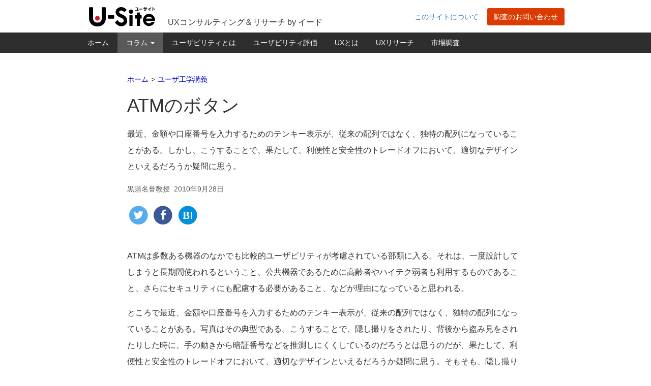

--- FILE ---
content_type: text/html; charset=UTF-8
request_url: https://u-site.jp/lecture/20100928
body_size: 53313
content:
<!DOCTYPE html>
<html lang="ja">
<head>
<meta name="viewport" content="width=1024" />
<meta http-equiv="Content-Type" content="text/html; charset=UTF-8" />
<title>ATMのボタン &#8211; U-Site</title>
<!-- Google Tag Manager -->
<script>(function(w,d,s,l,i){w[l]=w[l]||[];w[l].push({'gtm.start':
new Date().getTime(),event:'gtm.js'});var f=d.getElementsByTagName(s)[0],
j=d.createElement(s),dl=l!='dataLayer'?'&l='+l:'';j.async=true;j.src=
'https://www.googletagmanager.com/gtm.js?id='+i+dl;f.parentNode.insertBefore(j,f);
})(window,document,'script','dataLayer','GTM-T759T9N');</script>
<!-- End Google Tag Manager -->
<link rel="apple-touch-icon" href="https://u-site.jp/wp-content/themes/usite/images/apple-touch-icon.png" />
<link rel="apple-touch-icon" href="https://u-site.jp/wp-content/themes/usite/images/apple-touch-icon-precomposed.png" />
<link rel="apple-touch-icon" sizes="120x120" href="https://u-site.jp/wp-content/themes/usite/images/apple-touch-icon-120x120.png" />
<link rel="apple-touch-icon" sizes="120x120" href="https://u-site.jp/wp-content/themes/usite/images/apple-touch-icon-120x120-precomposed.png" />
<meta name="twitter:card" content="summary_large_image" />
<meta name="twitter:site" content="@usabilityjp" />
<meta name="twitter:creator" content="@usabilityjp">
<meta name="twitter:domain" content="u-site.jp" />
<meta property="fb:admins" content="100004912140099" />
<meta property="og:site_name" content="U-Site" />
<meta property="og:type" content="article" />
<meta name="twitter:title" content="ATMのボタン" />
<meta property="og:title" content="ATMのボタン" />
<meta property="og:image" content="https://u-site.jp/wp-content/uploads/2010/09/20100928-150x150.jpg" />
<meta name="twitter:image:src" content="https://u-site.jp/wp-content/uploads/2010/09/20100928-150x150.jpg">
<meta property="og:url" content="https://u-site.jp/lecture/20100928" />
<meta name="twitter:description" content="最近、金額や口座番号を入力するためのテンキー表示が、従来の配列ではなく、独特の配列になっていることがある。しかし、こうすることで、果たして、利便性と安全性のトレードオフにおいて、適切なデザインといえるだろうか疑問に思う。" />
<meta property="og:description" content="最近、金額や口座番号を入力するためのテンキー表示が、従来の配列ではなく、独特の配列になっていることがある。しかし、こうすることで、果たして、利便性と安全性のトレードオフにおいて、適切なデザインといえるだろうか疑問に思う。" />

<meta name="format-detection" content="telephone=no" />

<meta name='robots' content='max-image-preview:large' />
	<style>img:is([sizes="auto" i], [sizes^="auto," i]) { contain-intrinsic-size: 3000px 1500px }</style>
	<link rel='dns-prefetch' href='//code.jquery.com' />
<link rel='dns-prefetch' href='//netdna.bootstrapcdn.com' />
<script type="text/javascript" id="wpp-js" src="https://u-site.jp/wp-content/plugins/wordpress-popular-posts/assets/js/wpp.min.js?ver=7.3.6" data-sampling="1" data-sampling-rate="100" data-api-url="https://u-site.jp/wp-json/wordpress-popular-posts" data-post-id="1725" data-token="49b3947dc7" data-lang="0" data-debug="0"></script>
<link rel='stylesheet' id='wp-block-library-css' href='https://u-site.jp/wp-includes/css/dist/block-library/style.min.css?ver=1766471133' type='text/css' media='all' />
<style id='classic-theme-styles-inline-css' type='text/css'>
/*! This file is auto-generated */
.wp-block-button__link{color:#fff;background-color:#32373c;border-radius:9999px;box-shadow:none;text-decoration:none;padding:calc(.667em + 2px) calc(1.333em + 2px);font-size:1.125em}.wp-block-file__button{background:#32373c;color:#fff;text-decoration:none}
</style>
<style id='safe-svg-svg-icon-style-inline-css' type='text/css'>
.safe-svg-cover{text-align:center}.safe-svg-cover .safe-svg-inside{display:inline-block;max-width:100%}.safe-svg-cover svg{fill:currentColor;height:100%;max-height:100%;max-width:100%;width:100%}

</style>
<style id='global-styles-inline-css' type='text/css'>
:root{--wp--preset--aspect-ratio--square: 1;--wp--preset--aspect-ratio--4-3: 4/3;--wp--preset--aspect-ratio--3-4: 3/4;--wp--preset--aspect-ratio--3-2: 3/2;--wp--preset--aspect-ratio--2-3: 2/3;--wp--preset--aspect-ratio--16-9: 16/9;--wp--preset--aspect-ratio--9-16: 9/16;--wp--preset--color--black: #000000;--wp--preset--color--cyan-bluish-gray: #abb8c3;--wp--preset--color--white: #ffffff;--wp--preset--color--pale-pink: #f78da7;--wp--preset--color--vivid-red: #cf2e2e;--wp--preset--color--luminous-vivid-orange: #ff6900;--wp--preset--color--luminous-vivid-amber: #fcb900;--wp--preset--color--light-green-cyan: #7bdcb5;--wp--preset--color--vivid-green-cyan: #00d084;--wp--preset--color--pale-cyan-blue: #8ed1fc;--wp--preset--color--vivid-cyan-blue: #0693e3;--wp--preset--color--vivid-purple: #9b51e0;--wp--preset--gradient--vivid-cyan-blue-to-vivid-purple: linear-gradient(135deg,rgba(6,147,227,1) 0%,rgb(155,81,224) 100%);--wp--preset--gradient--light-green-cyan-to-vivid-green-cyan: linear-gradient(135deg,rgb(122,220,180) 0%,rgb(0,208,130) 100%);--wp--preset--gradient--luminous-vivid-amber-to-luminous-vivid-orange: linear-gradient(135deg,rgba(252,185,0,1) 0%,rgba(255,105,0,1) 100%);--wp--preset--gradient--luminous-vivid-orange-to-vivid-red: linear-gradient(135deg,rgba(255,105,0,1) 0%,rgb(207,46,46) 100%);--wp--preset--gradient--very-light-gray-to-cyan-bluish-gray: linear-gradient(135deg,rgb(238,238,238) 0%,rgb(169,184,195) 100%);--wp--preset--gradient--cool-to-warm-spectrum: linear-gradient(135deg,rgb(74,234,220) 0%,rgb(151,120,209) 20%,rgb(207,42,186) 40%,rgb(238,44,130) 60%,rgb(251,105,98) 80%,rgb(254,248,76) 100%);--wp--preset--gradient--blush-light-purple: linear-gradient(135deg,rgb(255,206,236) 0%,rgb(152,150,240) 100%);--wp--preset--gradient--blush-bordeaux: linear-gradient(135deg,rgb(254,205,165) 0%,rgb(254,45,45) 50%,rgb(107,0,62) 100%);--wp--preset--gradient--luminous-dusk: linear-gradient(135deg,rgb(255,203,112) 0%,rgb(199,81,192) 50%,rgb(65,88,208) 100%);--wp--preset--gradient--pale-ocean: linear-gradient(135deg,rgb(255,245,203) 0%,rgb(182,227,212) 50%,rgb(51,167,181) 100%);--wp--preset--gradient--electric-grass: linear-gradient(135deg,rgb(202,248,128) 0%,rgb(113,206,126) 100%);--wp--preset--gradient--midnight: linear-gradient(135deg,rgb(2,3,129) 0%,rgb(40,116,252) 100%);--wp--preset--font-size--small: 13px;--wp--preset--font-size--medium: 20px;--wp--preset--font-size--large: 36px;--wp--preset--font-size--x-large: 42px;--wp--preset--spacing--20: 0.44rem;--wp--preset--spacing--30: 0.67rem;--wp--preset--spacing--40: 1rem;--wp--preset--spacing--50: 1.5rem;--wp--preset--spacing--60: 2.25rem;--wp--preset--spacing--70: 3.38rem;--wp--preset--spacing--80: 5.06rem;--wp--preset--shadow--natural: 6px 6px 9px rgba(0, 0, 0, 0.2);--wp--preset--shadow--deep: 12px 12px 50px rgba(0, 0, 0, 0.4);--wp--preset--shadow--sharp: 6px 6px 0px rgba(0, 0, 0, 0.2);--wp--preset--shadow--outlined: 6px 6px 0px -3px rgba(255, 255, 255, 1), 6px 6px rgba(0, 0, 0, 1);--wp--preset--shadow--crisp: 6px 6px 0px rgba(0, 0, 0, 1);}:where(.is-layout-flex){gap: 0.5em;}:where(.is-layout-grid){gap: 0.5em;}body .is-layout-flex{display: flex;}.is-layout-flex{flex-wrap: wrap;align-items: center;}.is-layout-flex > :is(*, div){margin: 0;}body .is-layout-grid{display: grid;}.is-layout-grid > :is(*, div){margin: 0;}:where(.wp-block-columns.is-layout-flex){gap: 2em;}:where(.wp-block-columns.is-layout-grid){gap: 2em;}:where(.wp-block-post-template.is-layout-flex){gap: 1.25em;}:where(.wp-block-post-template.is-layout-grid){gap: 1.25em;}.has-black-color{color: var(--wp--preset--color--black) !important;}.has-cyan-bluish-gray-color{color: var(--wp--preset--color--cyan-bluish-gray) !important;}.has-white-color{color: var(--wp--preset--color--white) !important;}.has-pale-pink-color{color: var(--wp--preset--color--pale-pink) !important;}.has-vivid-red-color{color: var(--wp--preset--color--vivid-red) !important;}.has-luminous-vivid-orange-color{color: var(--wp--preset--color--luminous-vivid-orange) !important;}.has-luminous-vivid-amber-color{color: var(--wp--preset--color--luminous-vivid-amber) !important;}.has-light-green-cyan-color{color: var(--wp--preset--color--light-green-cyan) !important;}.has-vivid-green-cyan-color{color: var(--wp--preset--color--vivid-green-cyan) !important;}.has-pale-cyan-blue-color{color: var(--wp--preset--color--pale-cyan-blue) !important;}.has-vivid-cyan-blue-color{color: var(--wp--preset--color--vivid-cyan-blue) !important;}.has-vivid-purple-color{color: var(--wp--preset--color--vivid-purple) !important;}.has-black-background-color{background-color: var(--wp--preset--color--black) !important;}.has-cyan-bluish-gray-background-color{background-color: var(--wp--preset--color--cyan-bluish-gray) !important;}.has-white-background-color{background-color: var(--wp--preset--color--white) !important;}.has-pale-pink-background-color{background-color: var(--wp--preset--color--pale-pink) !important;}.has-vivid-red-background-color{background-color: var(--wp--preset--color--vivid-red) !important;}.has-luminous-vivid-orange-background-color{background-color: var(--wp--preset--color--luminous-vivid-orange) !important;}.has-luminous-vivid-amber-background-color{background-color: var(--wp--preset--color--luminous-vivid-amber) !important;}.has-light-green-cyan-background-color{background-color: var(--wp--preset--color--light-green-cyan) !important;}.has-vivid-green-cyan-background-color{background-color: var(--wp--preset--color--vivid-green-cyan) !important;}.has-pale-cyan-blue-background-color{background-color: var(--wp--preset--color--pale-cyan-blue) !important;}.has-vivid-cyan-blue-background-color{background-color: var(--wp--preset--color--vivid-cyan-blue) !important;}.has-vivid-purple-background-color{background-color: var(--wp--preset--color--vivid-purple) !important;}.has-black-border-color{border-color: var(--wp--preset--color--black) !important;}.has-cyan-bluish-gray-border-color{border-color: var(--wp--preset--color--cyan-bluish-gray) !important;}.has-white-border-color{border-color: var(--wp--preset--color--white) !important;}.has-pale-pink-border-color{border-color: var(--wp--preset--color--pale-pink) !important;}.has-vivid-red-border-color{border-color: var(--wp--preset--color--vivid-red) !important;}.has-luminous-vivid-orange-border-color{border-color: var(--wp--preset--color--luminous-vivid-orange) !important;}.has-luminous-vivid-amber-border-color{border-color: var(--wp--preset--color--luminous-vivid-amber) !important;}.has-light-green-cyan-border-color{border-color: var(--wp--preset--color--light-green-cyan) !important;}.has-vivid-green-cyan-border-color{border-color: var(--wp--preset--color--vivid-green-cyan) !important;}.has-pale-cyan-blue-border-color{border-color: var(--wp--preset--color--pale-cyan-blue) !important;}.has-vivid-cyan-blue-border-color{border-color: var(--wp--preset--color--vivid-cyan-blue) !important;}.has-vivid-purple-border-color{border-color: var(--wp--preset--color--vivid-purple) !important;}.has-vivid-cyan-blue-to-vivid-purple-gradient-background{background: var(--wp--preset--gradient--vivid-cyan-blue-to-vivid-purple) !important;}.has-light-green-cyan-to-vivid-green-cyan-gradient-background{background: var(--wp--preset--gradient--light-green-cyan-to-vivid-green-cyan) !important;}.has-luminous-vivid-amber-to-luminous-vivid-orange-gradient-background{background: var(--wp--preset--gradient--luminous-vivid-amber-to-luminous-vivid-orange) !important;}.has-luminous-vivid-orange-to-vivid-red-gradient-background{background: var(--wp--preset--gradient--luminous-vivid-orange-to-vivid-red) !important;}.has-very-light-gray-to-cyan-bluish-gray-gradient-background{background: var(--wp--preset--gradient--very-light-gray-to-cyan-bluish-gray) !important;}.has-cool-to-warm-spectrum-gradient-background{background: var(--wp--preset--gradient--cool-to-warm-spectrum) !important;}.has-blush-light-purple-gradient-background{background: var(--wp--preset--gradient--blush-light-purple) !important;}.has-blush-bordeaux-gradient-background{background: var(--wp--preset--gradient--blush-bordeaux) !important;}.has-luminous-dusk-gradient-background{background: var(--wp--preset--gradient--luminous-dusk) !important;}.has-pale-ocean-gradient-background{background: var(--wp--preset--gradient--pale-ocean) !important;}.has-electric-grass-gradient-background{background: var(--wp--preset--gradient--electric-grass) !important;}.has-midnight-gradient-background{background: var(--wp--preset--gradient--midnight) !important;}.has-small-font-size{font-size: var(--wp--preset--font-size--small) !important;}.has-medium-font-size{font-size: var(--wp--preset--font-size--medium) !important;}.has-large-font-size{font-size: var(--wp--preset--font-size--large) !important;}.has-x-large-font-size{font-size: var(--wp--preset--font-size--x-large) !important;}
:where(.wp-block-post-template.is-layout-flex){gap: 1.25em;}:where(.wp-block-post-template.is-layout-grid){gap: 1.25em;}
:where(.wp-block-columns.is-layout-flex){gap: 2em;}:where(.wp-block-columns.is-layout-grid){gap: 2em;}
:root :where(.wp-block-pullquote){font-size: 1.5em;line-height: 1.6;}
</style>
<link rel='stylesheet' id='wordpress-popular-posts-css-css' href='https://u-site.jp/wp-content/plugins/wordpress-popular-posts/assets/css/wpp.css?ver=7.3.6' type='text/css' media='all' />
<link rel='stylesheet' id='bootstrap-style-css' href='https://u-site.jp/wp-content/themes/usite/css/bootstrap.min.css' type='text/css' media='all' />
<link rel='stylesheet' id='fontawesome-style-css' href='//netdna.bootstrapcdn.com/font-awesome/4.3.0/css/font-awesome.min.css' type='text/css' media='all' />
<link rel='stylesheet' id='usite-screen-style-css' href='https://u-site.jp/wp-content/themes/usite/style.css?ver=1766471133' type='text/css' media='screen' />
<link rel='stylesheet' id='navbar-style-css' href='https://u-site.jp/wp-content/themes/usite/css/navbar.css' type='text/css' media='all' />
<link rel='stylesheet' id='article-role-main-css' href='https://u-site.jp/wp-content/themes/usite/css/article-role-main.css?ver=1707815951' type='text/css' media='all' />
<link rel="canonical" href="https://u-site.jp/lecture/20100928" />
<link rel="alternate" title="oEmbed (JSON)" type="application/json+oembed" href="https://u-site.jp/wp-json/oembed/1.0/embed?url=https%3A%2F%2Fu-site.jp%2Flecture%2F20100928" />
<link rel="alternate" title="oEmbed (XML)" type="text/xml+oembed" href="https://u-site.jp/wp-json/oembed/1.0/embed?url=https%3A%2F%2Fu-site.jp%2Flecture%2F20100928&#038;format=xml" />
            <style id="wpp-loading-animation-styles">@-webkit-keyframes bgslide{from{background-position-x:0}to{background-position-x:-200%}}@keyframes bgslide{from{background-position-x:0}to{background-position-x:-200%}}.wpp-widget-block-placeholder,.wpp-shortcode-placeholder{margin:0 auto;width:60px;height:3px;background:#dd3737;background:linear-gradient(90deg,#dd3737 0%,#571313 10%,#dd3737 100%);background-size:200% auto;border-radius:3px;-webkit-animation:bgslide 1s infinite linear;animation:bgslide 1s infinite linear}</style>
            <link rel="icon" href="https://u-site.jp/wp-content/uploads/2022/12/cropped-site-icon-32x32.png" sizes="32x32" />
<link rel="icon" href="https://u-site.jp/wp-content/uploads/2022/12/cropped-site-icon-192x192.png" sizes="192x192" />
<link rel="apple-touch-icon" href="https://u-site.jp/wp-content/uploads/2022/12/cropped-site-icon-180x180.png" />
<meta name="msapplication-TileImage" content="https://u-site.jp/wp-content/uploads/2022/12/cropped-site-icon-270x270.png" />


<link rel="alternate" type="application/rss+xml" title="RSS 2.0" href="https://u-site.jp/feed" />
<link rel="alternate" type="application/rss+xml" title="RDF/RSS 1.0" href="https://u-site.jp/feed/rdf" />
<link rel="alternate" type="application/atom+xml" title="Atom 0.3" href="https://u-site.jp/feed/atom" />

<link rel="icon" type="image/png" href="https://u-site.jp/wp-content/themes/usite/images/favicon.ico" />












<meta name="wpid" id="wpid" content="1725" />
<!-- 18.118.28.44 2026-01-19T10:01:26+00:00 -->
</head>
<body>
<!-- Google Tag Manager (noscript) -->
<noscript><iframe src="https://www.googletagmanager.com/ns.html?id=GTM-T759T9N"
height="0" width="0" style="display:none;visibility:hidden"></iframe></noscript>
<!-- End Google Tag Manager (noscript) -->
<header class="hidden-sm hidden-xs">
<div class="container">
	<div class="row">
		<div class="col-md-2">
			<a href="https://u-site.jp">			<img src="https://u-site.jp/wp-content/themes/usite/images/site-id.png" class="site-id" alt="U-Siteのトップページへ。" />
			</a>		</div><!-- /.col-md-2 -->
		<div class="col-md-5">
			<p class="tagline">			UXコンサルティング＆リサーチ by イード			</p>		</div><!-- /.col-md-5 -->
		<div class="site-meta col-md-5">
			<a href="/about/" class="btn">このサイトについて</a>			<a href="https://www.iid.co.jp/contact/usite_contact.html" class="inquiry btn btn-primary" title="株式会社イードへの調査のお問い合わせ" onclick="ga('send', 'event', 'headerButton', 'click', 'https://www.iid.co.jp/contact/usite_contact.html');">調査のお問い合わせ</a>
		</div><!-- /.site-meta -->
	</div><!-- /.row -->
</div><!-- /.container -->
</header><!-- End head -->

<nav class="navbar navbar-inverse navbar-static-top">
	<div class="container">
		<div class="navbar-header">
			<button type="button" class="navbar-toggle collapsed" data-toggle="collapse" data-target="#header-navbar-collapse">
				<span class="sr-only">Toggle navigation</span>
				<span class="icon-bar"></span>
				<span class="icon-bar"></span>
				<span class="icon-bar"></span>
			</button>
			<a class="navbar-brand visible-sm visible-xs" href="https://u-site.jp"><img src="https://u-site.jp/wp-content/themes/usite/images/site-id.png" alt="U-Siteホーム" /></a>
		</div>
<div id="header-navbar-collapse" class="collapse navbar-collapse navbar-ex1-collapse"><ul id="menu-global-nav" class="nav navbar-nav"><li itemscope="itemscope" itemtype="https://www.schema.org/SiteNavigationElement" id="menu-item-6438" class="menu-item menu-item-type-custom menu-item-object-custom menu-item-6438"><a title="ホーム" href="/">ホーム</a></li>
<li itemscope="itemscope" itemtype="https://www.schema.org/SiteNavigationElement" id="menu-item-9638" class="menu-item menu-item-type-custom menu-item-object-custom menu-item-has-children menu-item-9638 dropdown"><a title="コラム" href="#" data-toggle="dropdown" class="dropdown-toggle" aria-haspopup="true">コラム <span class="caret"></span></a>
<ul role="menu" class=" dropdown-menu" >
	<li itemscope="itemscope" itemtype="https://www.schema.org/SiteNavigationElement" id="menu-item-6647" class="menu-item menu-item-type-taxonomy menu-item-object-category menu-item-6647"><a title="Alertbox" href="https://u-site.jp/alertbox">Alertbox</a></li>
	<li itemscope="itemscope" itemtype="https://www.schema.org/SiteNavigationElement" id="menu-item-6648" class="menu-item menu-item-type-taxonomy menu-item-object-category current-post-ancestor current-menu-parent current-post-parent menu-item-6648"><a title="ユーザ工学講義" href="https://u-site.jp/lecture">ユーザ工学講義</a></li>
	<li itemscope="itemscope" itemtype="https://www.schema.org/SiteNavigationElement" id="menu-item-6646" class="menu-item menu-item-type-taxonomy menu-item-object-category menu-item-6646"><a title="実践HCD" href="https://u-site.jp/hcd-practices">実践HCD</a></li>
	<li itemscope="itemscope" itemtype="https://www.schema.org/SiteNavigationElement" id="menu-item-7421" class="menu-item menu-item-type-taxonomy menu-item-object-category menu-item-7421"><a title="定量アンケート調査" href="https://u-site.jp/survey">定量アンケート調査</a></li>
	<li itemscope="itemscope" itemtype="https://www.schema.org/SiteNavigationElement" id="menu-item-7693" class="menu-item menu-item-type-taxonomy menu-item-object-category menu-item-7693"><a title="海外とのかけ橋" href="https://u-site.jp/global">海外とのかけ橋</a></li>
</ul>
</li>
<li itemscope="itemscope" itemtype="https://www.schema.org/SiteNavigationElement" id="menu-item-8266" class="menu-item menu-item-type-post_type menu-item-object-page menu-item-8266"><a title="ユーザビリティとは" href="https://u-site.jp/usability">ユーザビリティとは</a></li>
<li itemscope="itemscope" itemtype="https://www.schema.org/SiteNavigationElement" id="menu-item-9930" class="menu-item menu-item-type-post_type menu-item-object-page menu-item-9930"><a title="ユーザビリティ評価" href="https://u-site.jp/usability/evaluation">ユーザビリティ評価</a></li>
<li itemscope="itemscope" itemtype="https://www.schema.org/SiteNavigationElement" id="menu-item-11758" class="menu-item menu-item-type-post_type menu-item-object-page menu-item-11758"><a title="UXとは" href="https://u-site.jp/ux">UXとは</a></li>
<li itemscope="itemscope" itemtype="https://www.schema.org/SiteNavigationElement" id="menu-item-12139" class="menu-item menu-item-type-post_type menu-item-object-page menu-item-12139"><a title="UXリサーチ" href="https://u-site.jp/ux/research">UXリサーチ</a></li>
<li itemscope="itemscope" itemtype="https://www.schema.org/SiteNavigationElement" id="menu-item-8267" class="menu-item menu-item-type-post_type menu-item-object-page menu-item-8267"><a title="市場調査" href="https://u-site.jp/research">市場調査</a></li>
</ul></div>	</div>
</nav>


<article role="main">
	<div class="container">
		<div class="row">
			<div class="col-md-10 col-md-offset-1">
				<header>
					<div class="breadcrumbs"><ol class="breadcrumb" itemscope itemtype="http://schema.org/BreadcrumbList"><li itemprop="itemListElement" itemscope itemtype="http://schema.org/ListItem"><a href="/" itemprop="item"><span itemprop="name">ホーム</span></a><meta itemprop="position" content="1" /></li><li itemprop="itemListElement" itemscope itemtype="http://schema.org/ListItem"><a href="https://u-site.jp/lecture" itemprop="item"><span itemprop="name">ユーザ工学講義</span></a><meta itemprop="position" content="2" /></li></ol></div>										
					
										<h1 >ATMのボタン</h1>
																				<div class="article-description">
									<p class="excerpt">最近、金額や口座番号を入力するためのテンキー表示が、従来の配列ではなく、独特の配列になっていることがある。しかし、こうすることで、果たして、利便性と安全性のトレードオフにおいて、適切なデザインといえるだろうか疑問に思う。</p>												<ul class="meta list-inline">
														<li><span class="author-name">黒須名誉教授</span></li>
							<li></li>
							<li>2010年9月28日</li>
						</ul>
												<div class="social-share hidden-print">
	<span class="twitter">
		<a href="http://twitter.com/intent/tweet?via=UsabilityJp&amp;url=https%3A%2F%2Fu-site.jp%2Flecture%2F20100928&amp;text=ATM%E3%81%AE%E3%83%9C%E3%82%BF%E3%83%B3" class="twitter-label">
			<span class="fa-stack fa-lg"><span class="fa fa-circle fa-stack-2x" aria-hidden="true"></span><span class="fa fa-twitter fa-fw fa-inverse fa-stack-1x" aria-label="Twitterでツイート"></span></span>
		</a>
	</span><!-- /.twitter -->
	<span class="facebook">
		<a href="http://www.facebook.com/sharer.php?u=https%3A%2F%2Fu-site.jp%2Flecture%2F20100928" class="facebook-label">
			<span class="fa-stack fa-lg"><span class="fa fa-circle fa-stack-2x" aria-hidden="true"></span><span class="fa fa-facebook fa-fw fa-inverse fa-stack-1x" aria-label="Facebookでシェア"></span></span>
		</a>
	</span><!-- /.facebook -->
	<span class="hatebu">
		<a href="http://b.hatena.ne.jp/add?mode=confirm&amp;url=http://www.usability.gr.jp/lecture/20100928.html" class="hatebu-label">
			<span class="fa-stack fa-lg"><span class="fa fa-circle fa-stack-2x" aria-hidden="true"></span><span class="fa fa-hatebu fa-fw fa-inverse fa-stack-1x" aria-label="はてなブックマークに追加"></span></span>
		</a>
	</span><!-- /.hatebu -->
</div><!-- /.social-share -->
					</div><!-- /.article-description -->
									</header>
			</div><!-- /.col-md -->
		</div><!-- /.row -->
	</div><!-- /.container -->
			<div class="container">
			<div class="row">
				<div class="col-md-10 col-md-offset-1">
					<p>ATMは多数ある機器のなかでも比較的ユーザビリティが考慮されている部類に入る。それは、一度設計してしまうと長期間使われるということ、公共機器であるために高齢者やハイテク弱者も利用するものであること、さらにセキュリティにも配慮する必要があること、などが理由になっていると思われる。</p>
<p>ところで最近、金額や口座番号を入力するためのテンキー表示が、従来の配列ではなく、独特の配列になっていることがある。写真はその典型である。こうすることで、隠し撮りをされたり、背後から盗み見をされたりした時に、手の動きから暗証番号などを推測しにくくしているのだろうとは思うのだが、果たして、利便性と安全性のトレードオフにおいて、適切なデザインといえるだろうか疑問に思う。そもそも、隠し撮りなどをされた時の指の動きとキー配列を後から重ねてみれば、暗証番号を後から推測してしまうことも可能だろう。</p>
<p> </p>
<figure id="attachment_7240" aria-describedby="caption-attachment-7240" style="width: 150px" class="wp-caption aligncenter"><img decoding="async" class="size-full wp-image-7240" src="https://u-site.jp/wp-content/uploads/2010/09/20100928-150x150.jpg" alt="表示されるごとに数字配列が変化するテンキーの例。" width="150" height="150" srcset="https://u-site.jp/wp-content/uploads/2010/09/20100928-150x150.jpg 150w, https://u-site.jp/wp-content/uploads/2010/09/20100928-150x150-100x100.jpg 100w" sizes="(max-width: 150px) 100vw, 150px" /><figcaption id="caption-attachment-7240" class="wp-caption-text">表示されるごとに数字配列が変化するテンキーの例。</figcaption></figure>
<p>その点に「配慮」してか、表示されるごとに数字配列が変化するテンキーもある。そのアイデアは、それなりに安全性に関しては理解できなくもないのだが、ユーザビリティは当然低下すると考えるべきである。</p>
<p>こうしたテンキーが表示されると、まず最初の反応は「えっ、なにこれ?」であり、入れたい数字は「どこにあるの」となる。したがって入力速度は低下するし、エラーの発生頻度も増す。</p>
<p>もともとATMには電話式のテンキー配列とパソコン・電卓式のテンキー配列が混在してはいたが、電話もパソコンも普段から使っているから、その点ではまあまあ妥協できるものといえる。もちろんパソコンでテンキー入力をするユーザは少ないし、電卓もExcelの普及などの結果、あまり頻繁には使われなくなったので、電話式の方が慣れているためにユーザビリティが高いといえるだろうが、それでも電話式と電卓式はいちおう妥協範囲に入るといえるだろう。</p>
<p>しかし、この写真に見られるようなテンキーデザインで、セキュリティを重視した結果、ユーザビリティが損なわれてしまうことについて、開発企業のユーザビリティ担当者はどういう意見を持っているのだろう。</p>
<p>公共インタフェースに話を移すと、エスカレータの上り側と下り側が左右どちらに設置されているかについては、駅によって様々である。これは各駅の階段などとの関係で、動線を考慮した結果だろうとは思うが、ユーザビリティが高いものとは言い難い。そもそもの階段の上り下りの左右の区別についても、駅によって設定してあるやり方はまちまちである。こうした一貫性のないインタフェースが混在しているところに、さらに新しいインタフェースを導入することについては、よほど慎重でなければならないだろう。</p>
<p>エスカレータの右立ちと左立ちについては、全国でも大阪周辺だけが右立ちを採用しており、他の地域では基本的に左立ちとなっている。(面白いことに、東京方面から大阪駅に到着した人々の多くは左立ちをしているが、帰りになってホームに登るエスカレータでは右立ちになってしまっていることが多い)。これは機器の設置というよりは、社会的なルールのインタフェースの問題だが、東京に来た関西人、大阪に行った関東人が時折地域ルールに反して立っているために、その後ろに列ができていることがある。この例では利用環境、つまり地域によって適用される社会的インタフェースが異なるということで、それほど大きな問題は生んでいないとは思われる。</p>
<p>ひとつの社会のなかに単一のインタフェースしかなければ、いわゆる一貫性ルールに従っているわけで、ユーザは混乱を起こすことが少ない。現実には複数のルールが混在していることも多いが、電話と電卓、関東と関西というように、場の特性に規定された形で運用されていれば、さほど大きな混乱を引き起こすことはない。</p>
<p>しかし今回紹介したようなテンキーの新規な配列は、ユーザに混乱を引き起こす可能性が大きい。こうした点について、インタフェースデザイナは慎重になる必要があるだろう。</p>
													</div><!-- /.col-md -->
			</div><!-- /.row -->
							<div class="row">
					<div class="col-md-10 col-md-offset-1">
						<p><small>記事で述べられている意見・見解は執筆者等のものであり、株式会社イードの公式な立場・方針を示すものではありません。</small></p>
					</div><!-- /.col-md -->
				</div><!-- /.row -->
					</div><!-- /.container -->
	
	<div class="container">
		<div class="row">
			<div class="col-md-10 col-md-offset-1">
									<div class="date theme-tags row"><div class="col-xs-12 col-sm-12 col-md-12"><span class="theme"><small><a href="/tag/">キーワード</a>　</small></span><ul class="tags list-inline visible-xs-inline visible-sm-inline visible-md-inline visible-lg-inline"><li><a href="https://u-site.jp/tag/security" rel="tag">セキュリティ</a></li></ul></div></div>								<div class="social-share hidden-print">
	<span class="twitter">
		<a href="http://twitter.com/intent/tweet?via=UsabilityJp&amp;url=https%3A%2F%2Fu-site.jp%2Flecture%2F20100928&amp;text=ATM%E3%81%AE%E3%83%9C%E3%82%BF%E3%83%B3" class="twitter-label">
			<span class="fa-stack fa-lg"><span class="fa fa-circle fa-stack-2x" aria-hidden="true"></span><span class="fa fa-twitter fa-fw fa-inverse fa-stack-1x" aria-label="Twitterでツイート"></span></span>
		</a>
	</span><!-- /.twitter -->
	<span class="facebook">
		<a href="http://www.facebook.com/sharer.php?u=https%3A%2F%2Fu-site.jp%2Flecture%2F20100928" class="facebook-label">
			<span class="fa-stack fa-lg"><span class="fa fa-circle fa-stack-2x" aria-hidden="true"></span><span class="fa fa-facebook fa-fw fa-inverse fa-stack-1x" aria-label="Facebookでシェア"></span></span>
		</a>
	</span><!-- /.facebook -->
	<span class="hatebu">
		<a href="http://b.hatena.ne.jp/add?mode=confirm&amp;url=http://www.usability.gr.jp/lecture/20100928.html" class="hatebu-label">
			<span class="fa-stack fa-lg"><span class="fa fa-circle fa-stack-2x" aria-hidden="true"></span><span class="fa fa-hatebu fa-fw fa-inverse fa-stack-1x" aria-label="はてなブックマークに追加"></span></span>
		</a>
	</span><!-- /.hatebu -->
</div><!-- /.social-share -->
			</div><!-- /.col-md -->
		</div><!-- /.row -->
	</div><!-- /.container -->
</article>




				<div class="container footer-intro" id="below-the-body">
			<div class="row">
				<div class="col-md-10 col-md-offset-1">
					<h2>イードが提供する<span class="visible-xs-inline"><br /></span>「ユーザビリティ評価」サービス</h2>
				</div><!-- /.col-md-10 col-md-offset-1 -->
			</div><!-- /.row -->
			<div class="row">
				<div class="col-md-6 col-md-offset-1">
					<span class="description">イードは、スマホアプリやサイトのUI品質をユーザー視点で評価・改善提案し、ユーザー側とビジネス側、双方の目的達成をサポートします。</span>
				</div><!-- /.col-md-6 col-md-offset-1 -->
				<div class="col-md-4">
					<span><a href="https://u-site.jp/usability/evaluation/" class="btn btn-primary btn-lg btn-block" id="to-introduction-page">ユーザビリティ評価の詳細</a></span>
				</div><!-- /.col-md-4 -->
			</div><!-- /.row -->
		</div><!-- /.container -->
	

<div class="container">
	<div class="row">
		<div class="col-md-10 col-md-offset-1">
			<div class='yarpp yarpp-related yarpp-related-website yarpp-related-none yarpp-template-yarpp-template-relative'>
<h2 class="related">関連記事</h2><p>関連記事はありません。</p>
</div>
		</div><!-- /.col-md -->
	</div><!-- /.row -->
</div><!-- /.container -->






<footer>
	<div class="container footer-common-link">
		<div class="row hidden-xs">
			<div class="col-md-3 col-xs-6"><h2 class="h3" style="margin-top: 0;"><small style="color: #b1b1b1;">										コラム＆インタビュー			</small></h2><div class="small"><div class="menu-footer-sitemap-2-container"><ul style="list-style-type: none; padding: 0;"><li id="menu-item-8951" class="menu-item menu-item-type-taxonomy menu-item-object-category menu-item-8951"><a href="https://u-site.jp/alertbox">Alertbox</a></li>
<li id="menu-item-8952" class="menu-item menu-item-type-taxonomy menu-item-object-category current-post-ancestor current-menu-parent current-post-parent menu-item-8952"><a href="https://u-site.jp/lecture">ユーザ工学講義</a></li>
<li id="menu-item-8953" class="menu-item menu-item-type-taxonomy menu-item-object-category menu-item-8953"><a href="https://u-site.jp/global">海外とのかけ橋</a></li>
<li id="menu-item-8954" class="menu-item menu-item-type-taxonomy menu-item-object-category menu-item-8954"><a href="https://u-site.jp/survey">定量アンケート調査</a></li>
<li id="menu-item-8955" class="menu-item menu-item-type-taxonomy menu-item-object-category menu-item-8955"><a href="https://u-site.jp/hcd-practices">実践HCD</a></li>
<li id="menu-item-8982" class="menu-item menu-item-type-post_type menu-item-object-page menu-item-8982"><a href="https://u-site.jp/tag">キーワード別記事一覧</a></li>
<li id="menu-item-12073" class="menu-item menu-item-type-post_type menu-item-object-page menu-item-12073"><a href="https://u-site.jp/design-articles-by-part">デザインパート別記事一覧</a></li>
</ul></div></div></div>
			<div class="col-md-3 col-xs-6"><h2 class="h3" style="margin-top: 0;"><small style="color: #fff;"><a href="https://u-site.jp/usability">	ユーザビリティとは	</a></small></h2><div class="small"><div class="menu-footer-sitemap-3-container"><ul style="list-style-type: none; padding: 0;"><li id="menu-item-11763" class="menu-item menu-item-type-post_type menu-item-object-page menu-item-11763"><a href="https://u-site.jp/usability/evaluation">ユーザビリティの評価手法</a></li>
<li id="menu-item-9101" class="menu-item menu-item-type-post_type menu-item-object-page menu-item-9101"><a href="https://u-site.jp/usability/evaluation/usability-test">ユーザビリティテスト</a></li>
<li id="menu-item-9102" class="menu-item menu-item-type-post_type menu-item-object-page menu-item-9102"><a href="https://u-site.jp/usability/evaluation/eye-tracking">アイトラッキング調査</a></li>
<li id="menu-item-9103" class="menu-item menu-item-type-post_type menu-item-object-page menu-item-9103"><a href="https://u-site.jp/usability/evaluation/heuristic-evaluation">ヒューリスティック評価</a></li>
<li id="menu-item-9104" class="menu-item menu-item-type-post_type menu-item-object-page menu-item-9104"><a href="https://u-site.jp/usability/evaluation/web-usability-scale">ユーザビリティスケール</a></li>
</ul></div></div></div>
			<div class="col-md-3 col-xs-6"><h2 class="h3" style="margin-top: 0;"><small style="color: #fff;"><a href="https://u-site.jp/ux">		UXとは		</a></small></h2><div class="small"><div class="menu-footer-sitemap-1-container"><ul style="list-style-type: none; padding: 0;"><li id="menu-item-9460" class="menu-item menu-item-type-post_type menu-item-object-page menu-item-9460"><a href="https://u-site.jp/ux/research/ethnography">エスノグラフィー調査</a></li>
<li id="menu-item-9461" class="menu-item menu-item-type-post_type menu-item-object-page menu-item-9461"><a href="https://u-site.jp/ux/research/door-to-door-survey">訪問インタビュー</a></li>
<li id="menu-item-9462" class="menu-item menu-item-type-post_type menu-item-object-page menu-item-9462"><a href="https://u-site.jp/ux/research/contextual-inquiry">コンテキストインタビュー</a></li>
<li id="menu-item-9463" class="menu-item menu-item-type-post_type menu-item-object-page menu-item-9463"><a href="https://u-site.jp/ux/research/persona-scenario">ペルソナ・シナリオの作成</a></li>
<li id="menu-item-9464" class="menu-item menu-item-type-post_type menu-item-object-page menu-item-9464"><a href="https://u-site.jp/ux/research/work-model">ワークモデル分析</a></li>
<li id="menu-item-9465" class="menu-item menu-item-type-post_type menu-item-object-page menu-item-9465"><a href="https://u-site.jp/ux/research/design-ideation">デザイン発想支援</a></li>
<li id="menu-item-9466" class="menu-item menu-item-type-post_type menu-item-object-page menu-item-9466"><a href="https://u-site.jp/ux/research/creator-workshop">ワークショップ</a></li>
</ul></div></div></div>
			<div class="col-md-3 col-xs-6"><h2 class="h3" style="margin-top: 0;"><small style="color: #fff;"><a href="https://u-site.jp/research">	市場調査					</a></small></h2><div class="small"><div class="menu-footer-sitemap-4-container"><ul style="list-style-type: none; padding: 0;"><li id="menu-item-8966" class="menu-item menu-item-type-post_type menu-item-object-page menu-item-8966"><a href="https://u-site.jp/research/market">市場調査</a></li>
<li id="menu-item-8965" class="menu-item menu-item-type-post_type menu-item-object-page menu-item-8965"><a href="https://u-site.jp/research/design">デザイン調査</a></li>
<li id="menu-item-8967" class="menu-item menu-item-type-post_type menu-item-object-page menu-item-8967"><a href="https://u-site.jp/research/global">海外調査</a></li>
<li id="menu-item-11055" class="menu-item menu-item-type-post_type menu-item-object-page menu-item-11055"><a href="https://u-site.jp/research/overseas-interview">海外オンラインインタビュー</a></li>
<li id="menu-item-9467" class="menu-item menu-item-type-post_type menu-item-object-page menu-item-9467"><a href="https://u-site.jp/research/methods/online-survey">インターネットアンケート</a></li>
<li id="menu-item-9468" class="menu-item menu-item-type-post_type menu-item-object-page menu-item-9468"><a href="https://u-site.jp/research/methods/clt">会場アンケート（CLT）</a></li>
<li id="menu-item-9469" class="menu-item menu-item-type-post_type menu-item-object-page menu-item-9469"><a href="https://u-site.jp/research/methods/depth-interview">デプスインタビュー</a></li>
<li id="menu-item-9470" class="menu-item menu-item-type-post_type menu-item-object-page menu-item-9470"><a href="https://u-site.jp/research/methods/fgi">グループインタビュー</a></li>
<li id="menu-item-8970" class="menu-item menu-item-type-post_type menu-item-object-page menu-item-8970"><a href="https://u-site.jp/research/methods">すべての調査・分析手法</a></li>
</ul></div></div></div>
		</div><!-- /.row -->
		<div class="row visible-xs-block no-gutters">
			<div class="col-md-3 col-xs-6"><h2 class="h3" style="margin-top: 0;"><small style="color: #b1b1b1;">										コラム＆インタビュー			</small></h2><div class="small"><div class="menu-footer-sitemap-2-container"><ul style="list-style-type: none; padding: 0;"><li class="menu-item menu-item-type-taxonomy menu-item-object-category menu-item-8951"><a href="https://u-site.jp/alertbox">Alertbox</a></li>
<li class="menu-item menu-item-type-taxonomy menu-item-object-category current-post-ancestor current-menu-parent current-post-parent menu-item-8952"><a href="https://u-site.jp/lecture">ユーザ工学講義</a></li>
<li class="menu-item menu-item-type-taxonomy menu-item-object-category menu-item-8953"><a href="https://u-site.jp/global">海外とのかけ橋</a></li>
<li class="menu-item menu-item-type-taxonomy menu-item-object-category menu-item-8954"><a href="https://u-site.jp/survey">定量アンケート調査</a></li>
<li class="menu-item menu-item-type-taxonomy menu-item-object-category menu-item-8955"><a href="https://u-site.jp/hcd-practices">実践HCD</a></li>
<li class="menu-item menu-item-type-post_type menu-item-object-page menu-item-8982"><a href="https://u-site.jp/tag">キーワード別記事一覧</a></li>
<li class="menu-item menu-item-type-post_type menu-item-object-page menu-item-12073"><a href="https://u-site.jp/design-articles-by-part">デザインパート別記事一覧</a></li>
</ul></div></div></div>
			<div class="col-md-3 col-xs-6"><h2 class="h3" style="margin-top: 0;"><small style="color: #fff;"><a href="https://u-site.jp/usability">	ユーザビリティとは	</a></small></h2><div class="small"><div class="menu-footer-sitemap-3-container"><ul style="list-style-type: none; padding: 0;"><li class="menu-item menu-item-type-post_type menu-item-object-page menu-item-11763"><a href="https://u-site.jp/usability/evaluation">ユーザビリティの評価手法</a></li>
<li class="menu-item menu-item-type-post_type menu-item-object-page menu-item-9101"><a href="https://u-site.jp/usability/evaluation/usability-test">ユーザビリティテスト</a></li>
<li class="menu-item menu-item-type-post_type menu-item-object-page menu-item-9102"><a href="https://u-site.jp/usability/evaluation/eye-tracking">アイトラッキング調査</a></li>
<li class="menu-item menu-item-type-post_type menu-item-object-page menu-item-9103"><a href="https://u-site.jp/usability/evaluation/heuristic-evaluation">ヒューリスティック評価</a></li>
<li class="menu-item menu-item-type-post_type menu-item-object-page menu-item-9104"><a href="https://u-site.jp/usability/evaluation/web-usability-scale">ユーザビリティスケール</a></li>
</ul></div></div></div>
		</div><!-- /.row -->
		<div class="row visible-xs-block no-gutters">
			<div class="col-md-3 col-xs-6"><h2 class="h3" style="margin-top: 0;"><small style="color: #fff;"><a href="https://u-site.jp/ux">		UXとは		</a></small></h2><div class="small"><div class="menu-footer-sitemap-1-container"><ul style="list-style-type: none; padding: 0;"><li class="menu-item menu-item-type-post_type menu-item-object-page menu-item-9460"><a href="https://u-site.jp/ux/research/ethnography">エスノグラフィー調査</a></li>
<li class="menu-item menu-item-type-post_type menu-item-object-page menu-item-9461"><a href="https://u-site.jp/ux/research/door-to-door-survey">訪問インタビュー</a></li>
<li class="menu-item menu-item-type-post_type menu-item-object-page menu-item-9462"><a href="https://u-site.jp/ux/research/contextual-inquiry">コンテキストインタビュー</a></li>
<li class="menu-item menu-item-type-post_type menu-item-object-page menu-item-9463"><a href="https://u-site.jp/ux/research/persona-scenario">ペルソナ・シナリオの作成</a></li>
<li class="menu-item menu-item-type-post_type menu-item-object-page menu-item-9464"><a href="https://u-site.jp/ux/research/work-model">ワークモデル分析</a></li>
<li class="menu-item menu-item-type-post_type menu-item-object-page menu-item-9465"><a href="https://u-site.jp/ux/research/design-ideation">デザイン発想支援</a></li>
<li class="menu-item menu-item-type-post_type menu-item-object-page menu-item-9466"><a href="https://u-site.jp/ux/research/creator-workshop">ワークショップ</a></li>
</ul></div></div></div>
			<div class="col-md-3 col-xs-6"><h2 class="h3" style="margin-top: 0;"><small style="color: #fff;"><a href="https://u-site.jp/research">	市場調査					</a></small></h2><div class="small"><div class="menu-footer-sitemap-4-container"><ul style="list-style-type: none; padding: 0;"><li class="menu-item menu-item-type-post_type menu-item-object-page menu-item-8966"><a href="https://u-site.jp/research/market">市場調査</a></li>
<li class="menu-item menu-item-type-post_type menu-item-object-page menu-item-8965"><a href="https://u-site.jp/research/design">デザイン調査</a></li>
<li class="menu-item menu-item-type-post_type menu-item-object-page menu-item-8967"><a href="https://u-site.jp/research/global">海外調査</a></li>
<li class="menu-item menu-item-type-post_type menu-item-object-page menu-item-11055"><a href="https://u-site.jp/research/overseas-interview">海外オンラインインタビュー</a></li>
<li class="menu-item menu-item-type-post_type menu-item-object-page menu-item-9467"><a href="https://u-site.jp/research/methods/online-survey">インターネットアンケート</a></li>
<li class="menu-item menu-item-type-post_type menu-item-object-page menu-item-9468"><a href="https://u-site.jp/research/methods/clt">会場アンケート（CLT）</a></li>
<li class="menu-item menu-item-type-post_type menu-item-object-page menu-item-9469"><a href="https://u-site.jp/research/methods/depth-interview">デプスインタビュー</a></li>
<li class="menu-item menu-item-type-post_type menu-item-object-page menu-item-9470"><a href="https://u-site.jp/research/methods/fgi">グループインタビュー</a></li>
<li class="menu-item menu-item-type-post_type menu-item-object-page menu-item-8970"><a href="https://u-site.jp/research/methods">すべての調査・分析手法</a></li>
</ul></div></div></div>
		</div><!-- /.row -->
		<div class="row text-center">
			<div class="col-md-6 col-md-offset-3">
				<ul class="follow-link text-center row" style="padding-left: 0;">
					<li class="col-md-3 col-xs-3 col-sm-3"><a href="https://twitter.com/usabilityjp"                      ><span class="fa-stack fa-lg" aria-hidden="true"><span class="fa fa-circle fa-stack-2x fa-inverse" aria-hidden="true"></span><span class="fa fa-twitter fa-stack-1x"  aria-hidden="true"></span></span><br /><small>Twitter</small></a></li>
					<li class="col-md-3 col-xs-3 col-sm-3"><a href="https://www.facebook.com/pages/U-Site/276201759170057"><span class="fa-stack fa-lg" aria-hidden="true"><span class="fa fa-circle fa-stack-2x fa-inverse" aria-hidden="true"></span><span class="fa fa-facebook fa-stack-1x" aria-hidden="true"></span></span><br /><small>Facebook</small></a></li>
					<li class="col-md-3 col-xs-3 col-sm-3"><a href="https://u-site.jp/feed"                       ><span class="fa-stack fa-lg" aria-hidden="true"><span class="fa fa-circle fa-stack-2x fa-inverse" aria-hidden="true"></span><span class="fa fa-rss fa-stack-1x"      aria-hidden="true"></span></span><br /><small>RSS</small></a></li>
					<li class="col-md-3 col-xs-3 col-sm-3"><a href="https://u-site.jp/info/mail-magazine"   ><span class="fa-stack fa-lg" aria-hidden="true"><span class="fa fa-circle fa-stack-2x fa-inverse" aria-hidden="true"></span><span class="fa fa-envelope fa-stack-1x" aria-hidden="true"></span></span><br /><small>メルマガ</small></a></li>
				</ul><!-- test -->
				<ul class=" list-inline">
					<li><small><a href="https://u-site.jp/info/">お知らせ</a></small></li>
					<li><small><a href="https://u-site.jp/about/">U-Siteについて</a></small></li>
					<li><small><a href="https://www.iid.co.jp/contact/usite_contact.html" title="株式会社イードへのお問い合わせ" onclick="ga('send', 'event', 'footerLink', 'click', 'https://www.iid.co.jp/contact/usite_contact.html');">お問い合わせ</a></small></li>
										<li><small><a href="http://www.iid.co.jp/company/" title="株式会社イードの会社概要">会社概要</a></small></li>
					<li><small><a href="http://www.iid.co.jp/company/pp.html" title="株式会社イードの個人情報保護方針">個人情報保護方針</a></small></li>
				</ul>
				<p class="item--copyright">Copyright &copy; 株式会社イード</p>
			</div><!-- /.col-md-6 -->
		</div><!-- /.row -->
	</div><!-- /.container footer-common-link -->
</footer>

<script type="speculationrules">
{"prefetch":[{"source":"document","where":{"and":[{"href_matches":"\/*"},{"not":{"href_matches":["\/wp-*.php","\/wp-admin\/*","\/wp-content\/uploads\/*","\/wp-content\/*","\/wp-content\/plugins\/*","\/wp-content\/themes\/usite\/*","\/*\\?(.+)"]}},{"not":{"selector_matches":"a[rel~=\"nofollow\"]"}},{"not":{"selector_matches":".no-prefetch, .no-prefetch a"}}]},"eagerness":"conservative"}]}
</script>
<link rel='stylesheet' id='yarppRelatedCss-css' href='https://u-site.jp/wp-content/plugins/yet-another-related-posts-plugin/style/related.css?ver=5.30.11' type='text/css' media='all' />
<script type="text/javascript" src="//code.jquery.com/jquery-3.5.1.min.js" id="jquery-script-js"></script>
<script type="text/javascript" src="https://u-site.jp/wp-content/themes/usite/js/bootstrap.min.js" id="bootstrap-js"></script>
<script type="text/javascript" src="https://u-site.jp/wp-content/themes/usite/jquery-smooth-scroll/jquery.smooth-scroll.min.js" id="jquery-smooth-scroll-js"></script>
<script type="text/javascript" src="https://u-site.jp/wp-content/themes/usite/js/jquery.biggerlink.min.js" id="jquery-biggerlink-js"></script>

<script>
$(window).on('load', function(){
	$("twitterwidget").addClass("center-block");
	$("twitterwidget").addClass("tw-align-center");
	$(".twitter-tweet").addClass("center-block");
	$(".twitter-tweet").addClass("tw-align-center");
	$(".twitter-tweet-rendered").addClass("center-block");
	$(".twitter-tweet-rendered").addClass("tw-align-center");
	$(".wp-caption img").addClass("center-block");
	$(".wp-caption embed").addClass("center-block");
	$(".wp-block-image img").addClass("center-block");
	$(".wp-video").addClass("center-block");
	$("embed .alignnone").addClass("center-block");
	$(".wp-caption").addClass("img-responsive");
	$(".wp-caption img").addClass("img-responsive");
	$(".wp-caption embed").addClass("img-responsive");
	$(".wp-block-image").addClass("img-responsive");
	$(".wp-block-image img").addClass("img-responsive");
	$("img.aligncenter").addClass("img-responsive");
	$("img.alignleft").addClass("img-responsive");
	$("img.alignright").addClass("img-responsive");
	$("img.alignnone").addClass("img-responsive");
	$("embed .alignnone").addClass("img-responsive");
	$(".menu-item a").removeAttr("title");
	$(".current-page-ancestor").parents("li").addClass("active");
	$(".current-post-ancestor").addClass("active");
	$(".current-post-ancestor").parents("li").addClass("active");
	$(".current-post-parent").addClass("active");
	$(".current-post-parent").parents("li").addClass("active");
	$(".current-menu-parent").addClass("active");
	$(".current-menu-parent").parents("li").addClass("active");
	$(".wpp-list").addClass("list-unstyled");
	$(".wp-tag-cloud").addClass("tags list-inline");
	$(".embed-responsive iframe").addClass("embed-responsive-item");
	$("#research-local-nav .current_page_item a").removeAttr("href");

	$work = $(".js-tab-area");
	if ($work.length) {
		$work.on("click", ".js-tab", function() {
			$(this).toggleClass("is-open").siblings(".js-tab").removeClass("is-open").end().next("ul").toggle().siblings("ul").hide().end().end();
		}).children("ul").not(":first").hide();
	}

	$('img').each(function(){
		if ($(this).attr('alt')=='') {
			$(this).attr('alt', '図');
		}
	});

	/* $('a').each(function(){
		if ($(this).attr('href')=='https://u-site.jp/') {
			$(this).replaceWith($('<span>' + this.innerHTML + '</span>'));
		}
	}); */
});
$("#show-more button").on("click", function() {
    $(".article-list article.hidden-xs.hidden-sm.hidden-md.hidden-lg").removeClass("hidden-xs hidden-sm hidden-md hidden-lg");
    $(".article-list nav").removeClass("hidden-xs hidden-sm hidden-md hidden-lg");
    $(this).addClass("hidden-xs hidden-sm hidden-md hidden-lg");
});
$('a').not('[data-toggle]').smoothScroll({offset: -20,});
$('.balloon a').smoothScroll({offset: -100,});
$('area').smoothScroll({offset: -20,});
$('.biggerlink div').biggerlink();
</script>
</body>
</html>
